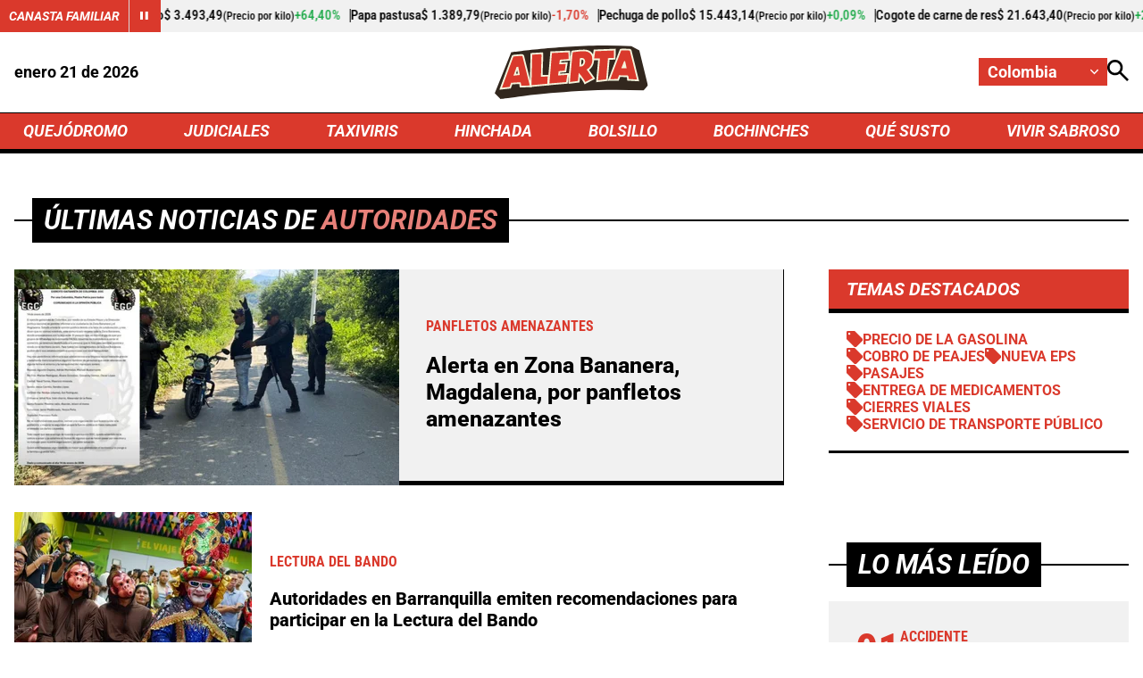

--- FILE ---
content_type: text/html; charset=utf-8
request_url: https://www.alerta.com.co/temas/autoridades
body_size: 11308
content:
<!DOCTYPE html>
<html lang="es">

<head>
    <title>Noticias de Autoridades informaci&#xF3;n en tiempo real </title>
    
    
    
            <noscript>
                <link rel="stylesheet" href="https://i.alerta.com.co/__assets/assets/v0.0.0/desktop-tag-DspWWGPX.css" />
            </noscript>
            <link rel="preload" href="https://i.alerta.com.co/__assets/assets/v0.0.0/desktop-tag-DspWWGPX.css" as="style" />
                <style>
                    @font-face{font-family:Roboto;font-style:italic;font-weight:100 900;font-stretch:100%;font-display:swap;src:url(https://i.alerta.com.co/__assets/assets/v0.0.0/fonts/KFO5CnqEu92Fr1Mu53ZEC9_Vu3r1gIhOszmkC3kaWzU-B-UKatGS.woff2) format('woff2');unicode-range:U+0460-052F,U+1C80-1C8A,U+20B4,U+2DE0-2DFF,U+A640-A69F,U+FE2E-FE2F}@font-face{font-family:Roboto;font-style:italic;font-weight:100 900;font-stretch:100%;font-display:swap;src:url(https://i.alerta.com.co/__assets/assets/v0.0.0/fonts/KFO5CnqEu92Fr1Mu53ZEC9_Vu3r1gIhOszmkAnkaWzU-BQuZY0ec.woff2) format('woff2');unicode-range:U+0301,U+0400-045F,U+0490-0491,U+04B0-04B1,U+2116}@font-face{font-family:Roboto;font-style:italic;font-weight:100 900;font-stretch:100%;font-display:swap;src:url(https://i.alerta.com.co/__assets/assets/v0.0.0/fonts/KFO5CnqEu92Fr1Mu53ZEC9_Vu3r1gIhOszmkCnkaWzU-Cf6Wh-ak.woff2) format('woff2');unicode-range:U+1F00-1FFF}@font-face{font-family:Roboto;font-style:italic;font-weight:100 900;font-stretch:100%;font-display:swap;src:url(https://i.alerta.com.co/__assets/assets/v0.0.0/fonts/KFO5CnqEu92Fr1Mu53ZEC9_Vu3r1gIhOszmkBXkaWzU-NsgT4ukU.woff2) format('woff2');unicode-range:U+0370-0377,U+037A-037F,U+0384-038A,U+038C,U+038E-03A1,U+03A3-03FF}@font-face{font-family:Roboto;font-style:italic;font-weight:100 900;font-stretch:100%;font-display:swap;src:url(https://i.alerta.com.co/__assets/assets/v0.0.0/fonts/KFO5CnqEu92Fr1Mu53ZEC9_Vu3r1gIhOszmkenkaWzU-Dwush0cz.woff2) format('woff2');unicode-range:U+0302-0303,U+0305,U+0307-0308,U+0310,U+0312,U+0315,U+031A,U+0326-0327,U+032C,U+032F-0330,U+0332-0333,U+0338,U+033A,U+0346,U+034D,U+0391-03A1,U+03A3-03A9,U+03B1-03C9,U+03D1,U+03D5-03D6,U+03F0-03F1,U+03F4-03F5,U+2016-2017,U+2034-2038,U+203C,U+2040,U+2043,U+2047,U+2050,U+2057,U+205F,U+2070-2071,U+2074-208E,U+2090-209C,U+20D0-20DC,U+20E1,U+20E5-20EF,U+2100-2112,U+2114-2115,U+2117-2121,U+2123-214F,U+2190,U+2192,U+2194-21AE,U+21B0-21E5,U+21F1-21F2,U+21F4-2211,U+2213-2214,U+2216-22FF,U+2308-230B,U+2310,U+2319,U+231C-2321,U+2336-237A,U+237C,U+2395,U+239B-23B7,U+23D0,U+23DC-23E1,U+2474-2475,U+25AF,U+25B3,U+25B7,U+25BD,U+25C1,U+25CA,U+25CC,U+25FB,U+266D-266F,U+27C0-27FF,U+2900-2AFF,U+2B0E-2B11,U+2B30-2B4C,U+2BFE,U+3030,U+FF5B,U+FF5D,U+1D400-1D7FF,U+1EE00-1EEFF}@font-face{font-family:Roboto;font-style:italic;font-weight:100 900;font-stretch:100%;font-display:swap;src:url(https://i.alerta.com.co/__assets/assets/v0.0.0/fonts/KFO5CnqEu92Fr1Mu53ZEC9_Vu3r1gIhOszmkaHkaWzU-mQQU5nC4.woff2) format('woff2');unicode-range:U+0001-000C,U+000E-001F,U+007F-009F,U+20DD-20E0,U+20E2-20E4,U+2150-218F,U+2190,U+2192,U+2194-2199,U+21AF,U+21E6-21F0,U+21F3,U+2218-2219,U+2299,U+22C4-22C6,U+2300-243F,U+2440-244A,U+2460-24FF,U+25A0-27BF,U+2800-28FF,U+2921-2922,U+2981,U+29BF,U+29EB,U+2B00-2BFF,U+4DC0-4DFF,U+FFF9-FFFB,U+10140-1018E,U+10190-1019C,U+101A0,U+101D0-101FD,U+102E0-102FB,U+10E60-10E7E,U+1D2C0-1D2D3,U+1D2E0-1D37F,U+1F000-1F0FF,U+1F100-1F1AD,U+1F1E6-1F1FF,U+1F30D-1F30F,U+1F315,U+1F31C,U+1F31E,U+1F320-1F32C,U+1F336,U+1F378,U+1F37D,U+1F382,U+1F393-1F39F,U+1F3A7-1F3A8,U+1F3AC-1F3AF,U+1F3C2,U+1F3C4-1F3C6,U+1F3CA-1F3CE,U+1F3D4-1F3E0,U+1F3ED,U+1F3F1-1F3F3,U+1F3F5-1F3F7,U+1F408,U+1F415,U+1F41F,U+1F426,U+1F43F,U+1F441-1F442,U+1F444,U+1F446-1F449,U+1F44C-1F44E,U+1F453,U+1F46A,U+1F47D,U+1F4A3,U+1F4B0,U+1F4B3,U+1F4B9,U+1F4BB,U+1F4BF,U+1F4C8-1F4CB,U+1F4D6,U+1F4DA,U+1F4DF,U+1F4E3-1F4E6,U+1F4EA-1F4ED,U+1F4F7,U+1F4F9-1F4FB,U+1F4FD-1F4FE,U+1F503,U+1F507-1F50B,U+1F50D,U+1F512-1F513,U+1F53E-1F54A,U+1F54F-1F5FA,U+1F610,U+1F650-1F67F,U+1F687,U+1F68D,U+1F691,U+1F694,U+1F698,U+1F6AD,U+1F6B2,U+1F6B9-1F6BA,U+1F6BC,U+1F6C6-1F6CF,U+1F6D3-1F6D7,U+1F6E0-1F6EA,U+1F6F0-1F6F3,U+1F6F7-1F6FC,U+1F700-1F7FF,U+1F800-1F80B,U+1F810-1F847,U+1F850-1F859,U+1F860-1F887,U+1F890-1F8AD,U+1F8B0-1F8BB,U+1F8C0-1F8C1,U+1F900-1F90B,U+1F93B,U+1F946,U+1F984,U+1F996,U+1F9E9,U+1FA00-1FA6F,U+1FA70-1FA7C,U+1FA80-1FA89,U+1FA8F-1FAC6,U+1FACE-1FADC,U+1FADF-1FAE9,U+1FAF0-1FAF8,U+1FB00-1FBFF}@font-face{font-family:Roboto;font-style:italic;font-weight:100 900;font-stretch:100%;font-display:swap;src:url(https://i.alerta.com.co/__assets/assets/v0.0.0/fonts/KFO5CnqEu92Fr1Mu53ZEC9_Vu3r1gIhOszmkCXkaWzU-LqXHS6oa.woff2) format('woff2');unicode-range:U+0102-0103,U+0110-0111,U+0128-0129,U+0168-0169,U+01A0-01A1,U+01AF-01B0,U+0300-0301,U+0303-0304,U+0308-0309,U+0323,U+0329,U+1EA0-1EF9,U+20AB}@font-face{font-family:Roboto;font-style:italic;font-weight:100 900;font-stretch:100%;font-display:swap;src:url(https://i.alerta.com.co/__assets/assets/v0.0.0/fonts/KFO5CnqEu92Fr1Mu53ZEC9_Vu3r1gIhOszmkCHkaWzU-cqKqHPSO.woff2) format('woff2');unicode-range:U+0100-02BA,U+02BD-02C5,U+02C7-02CC,U+02CE-02D7,U+02DD-02FF,U+0304,U+0308,U+0329,U+1D00-1DBF,U+1E00-1E9F,U+1EF2-1EFF,U+2020,U+20A0-20AB,U+20AD-20C0,U+2113,U+2C60-2C7F,U+A720-A7FF}@font-face{font-family:Roboto;font-style:italic;font-weight:100 900;font-stretch:100%;font-display:swap;src:url(https://i.alerta.com.co/__assets/assets/v0.0.0/fonts/KFO5CnqEu92Fr1Mu53ZEC9_Vu3r1gIhOszmkBnka-HlDuTyNj.woff2) format('woff2');unicode-range:U+0000-00FF,U+0131,U+0152-0153,U+02BB-02BC,U+02C6,U+02DA,U+02DC,U+0304,U+0308,U+0329,U+2000-206F,U+20AC,U+2122,U+2191,U+2193,U+2212,U+2215,U+FEFF,U+FFFD}@font-face{font-family:Roboto;font-style:normal;font-weight:100 900;font-stretch:100%;font-display:swap;src:url(https://i.alerta.com.co/__assets/assets/v0.0.0/fonts/KFO7CnqEu92Fr1ME7kSn66aGLdTylUAMa3GUBGEe-3VVPul60.woff2) format('woff2');unicode-range:U+0460-052F,U+1C80-1C8A,U+20B4,U+2DE0-2DFF,U+A640-A69F,U+FE2E-FE2F}@font-face{font-family:Roboto;font-style:normal;font-weight:100 900;font-stretch:100%;font-display:swap;src:url(https://i.alerta.com.co/__assets/assets/v0.0.0/fonts/KFO7CnqEu92Fr1ME7kSn66aGLdTylUAMa3iUBGEe-B1tIhOr4.woff2) format('woff2');unicode-range:U+0301,U+0400-045F,U+0490-0491,U+04B0-04B1,U+2116}@font-face{font-family:Roboto;font-style:normal;font-weight:100 900;font-stretch:100%;font-display:swap;src:url(https://i.alerta.com.co/__assets/assets/v0.0.0/fonts/KFO7CnqEu92Fr1ME7kSn66aGLdTylUAMa3CUBGEe-DnPa8eh0.woff2) format('woff2');unicode-range:U+1F00-1FFF}@font-face{font-family:Roboto;font-style:normal;font-weight:100 900;font-stretch:100%;font-display:swap;src:url(https://i.alerta.com.co/__assets/assets/v0.0.0/fonts/KFO7CnqEu92Fr1ME7kSn66aGLdTylUAMa3-UBGEe-iaUSDqqS.woff2) format('woff2');unicode-range:U+0370-0377,U+037A-037F,U+0384-038A,U+038C,U+038E-03A1,U+03A3-03FF}@font-face{font-family:Roboto;font-style:normal;font-weight:100 900;font-stretch:100%;font-display:swap;src:url(https://i.alerta.com.co/__assets/assets/v0.0.0/fonts/KFO7CnqEu92Fr1ME7kSn66aGLdTylUAMawCUBGEe-CBNGtO38.woff2) format('woff2');unicode-range:U+0302-0303,U+0305,U+0307-0308,U+0310,U+0312,U+0315,U+031A,U+0326-0327,U+032C,U+032F-0330,U+0332-0333,U+0338,U+033A,U+0346,U+034D,U+0391-03A1,U+03A3-03A9,U+03B1-03C9,U+03D1,U+03D5-03D6,U+03F0-03F1,U+03F4-03F5,U+2016-2017,U+2034-2038,U+203C,U+2040,U+2043,U+2047,U+2050,U+2057,U+205F,U+2070-2071,U+2074-208E,U+2090-209C,U+20D0-20DC,U+20E1,U+20E5-20EF,U+2100-2112,U+2114-2115,U+2117-2121,U+2123-214F,U+2190,U+2192,U+2194-21AE,U+21B0-21E5,U+21F1-21F2,U+21F4-2211,U+2213-2214,U+2216-22FF,U+2308-230B,U+2310,U+2319,U+231C-2321,U+2336-237A,U+237C,U+2395,U+239B-23B7,U+23D0,U+23DC-23E1,U+2474-2475,U+25AF,U+25B3,U+25B7,U+25BD,U+25C1,U+25CA,U+25CC,U+25FB,U+266D-266F,U+27C0-27FF,U+2900-2AFF,U+2B0E-2B11,U+2B30-2B4C,U+2BFE,U+3030,U+FF5B,U+FF5D,U+1D400-1D7FF,U+1EE00-1EEFF}@font-face{font-family:Roboto;font-style:normal;font-weight:100 900;font-stretch:100%;font-display:swap;src:url(https://i.alerta.com.co/__assets/assets/v0.0.0/fonts/KFO7CnqEu92Fr1ME7kSn66aGLdTylUAMaxKUBGEe-Bm5C9Z0M.woff2) format('woff2');unicode-range:U+0001-000C,U+000E-001F,U+007F-009F,U+20DD-20E0,U+20E2-20E4,U+2150-218F,U+2190,U+2192,U+2194-2199,U+21AF,U+21E6-21F0,U+21F3,U+2218-2219,U+2299,U+22C4-22C6,U+2300-243F,U+2440-244A,U+2460-24FF,U+25A0-27BF,U+2800-28FF,U+2921-2922,U+2981,U+29BF,U+29EB,U+2B00-2BFF,U+4DC0-4DFF,U+FFF9-FFFB,U+10140-1018E,U+10190-1019C,U+101A0,U+101D0-101FD,U+102E0-102FB,U+10E60-10E7E,U+1D2C0-1D2D3,U+1D2E0-1D37F,U+1F000-1F0FF,U+1F100-1F1AD,U+1F1E6-1F1FF,U+1F30D-1F30F,U+1F315,U+1F31C,U+1F31E,U+1F320-1F32C,U+1F336,U+1F378,U+1F37D,U+1F382,U+1F393-1F39F,U+1F3A7-1F3A8,U+1F3AC-1F3AF,U+1F3C2,U+1F3C4-1F3C6,U+1F3CA-1F3CE,U+1F3D4-1F3E0,U+1F3ED,U+1F3F1-1F3F3,U+1F3F5-1F3F7,U+1F408,U+1F415,U+1F41F,U+1F426,U+1F43F,U+1F441-1F442,U+1F444,U+1F446-1F449,U+1F44C-1F44E,U+1F453,U+1F46A,U+1F47D,U+1F4A3,U+1F4B0,U+1F4B3,U+1F4B9,U+1F4BB,U+1F4BF,U+1F4C8-1F4CB,U+1F4D6,U+1F4DA,U+1F4DF,U+1F4E3-1F4E6,U+1F4EA-1F4ED,U+1F4F7,U+1F4F9-1F4FB,U+1F4FD-1F4FE,U+1F503,U+1F507-1F50B,U+1F50D,U+1F512-1F513,U+1F53E-1F54A,U+1F54F-1F5FA,U+1F610,U+1F650-1F67F,U+1F687,U+1F68D,U+1F691,U+1F694,U+1F698,U+1F6AD,U+1F6B2,U+1F6B9-1F6BA,U+1F6BC,U+1F6C6-1F6CF,U+1F6D3-1F6D7,U+1F6E0-1F6EA,U+1F6F0-1F6F3,U+1F6F7-1F6FC,U+1F700-1F7FF,U+1F800-1F80B,U+1F810-1F847,U+1F850-1F859,U+1F860-1F887,U+1F890-1F8AD,U+1F8B0-1F8BB,U+1F8C0-1F8C1,U+1F900-1F90B,U+1F93B,U+1F946,U+1F984,U+1F996,U+1F9E9,U+1FA00-1FA6F,U+1FA70-1FA7C,U+1FA80-1FA89,U+1FA8F-1FAC6,U+1FACE-1FADC,U+1FADF-1FAE9,U+1FAF0-1FAF8,U+1FB00-1FBFF}@font-face{font-family:Roboto;font-style:normal;font-weight:100 900;font-stretch:100%;font-display:swap;src:url(https://i.alerta.com.co/__assets/assets/v0.0.0/fonts/KFO7CnqEu92Fr1ME7kSn66aGLdTylUAMa3OUBGEe-24ctNiOc.woff2) format('woff2');unicode-range:U+0102-0103,U+0110-0111,U+0128-0129,U+0168-0169,U+01A0-01A1,U+01AF-01B0,U+0300-0301,U+0303-0304,U+0308-0309,U+0323,U+0329,U+1EA0-1EF9,U+20AB}@font-face{font-family:Roboto;font-style:normal;font-weight:100 900;font-stretch:100%;font-display:swap;src:url(https://i.alerta.com.co/__assets/assets/v0.0.0/fonts/KFO7CnqEu92Fr1ME7kSn66aGLdTylUAMa3KUBGEe-Dqr_DJ6L.woff2) format('woff2');unicode-range:U+0100-02BA,U+02BD-02C5,U+02C7-02CC,U+02CE-02D7,U+02DD-02FF,U+0304,U+0308,U+0329,U+1D00-1DBF,U+1E00-1E9F,U+1EF2-1EFF,U+2020,U+20A0-20AB,U+20AD-20C0,U+2113,U+2C60-2C7F,U+A720-A7FF}@font-face{font-family:Roboto;font-style:normal;font-weight:100 900;font-stretch:100%;font-display:swap;src:url(https://i.alerta.com.co/__assets/assets/v0.0.0/fonts/KFO7CnqEu92Fr1ME7kSn66aGLdTylUAMa3yUBA-CHnqiQTt.woff2) format('woff2');unicode-range:U+0000-00FF,U+0131,U+0152-0153,U+02BB-02BC,U+02C6,U+02DA,U+02DC,U+0304,U+0308,U+0329,U+2000-206F,U+20AC,U+2122,U+2191,U+2193,U+2212,U+2215,U+FEFF,U+FFFD}@font-face{font-family:'Roboto Condensed';font-style:italic;font-weight:100 900;font-display:swap;src:url(https://i.alerta.com.co/__assets/assets/v0.0.0/fonts/ieVj2ZhZI2eCN5jzbjEETS9weq8-19eLAgM9UvI-CdgCkzzU.woff2) format('woff2');unicode-range:U+0460-052F,U+1C80-1C8A,U+20B4,U+2DE0-2DFF,U+A640-A69F,U+FE2E-FE2F}@font-face{font-family:'Roboto Condensed';font-style:italic;font-weight:100 900;font-display:swap;src:url(https://i.alerta.com.co/__assets/assets/v0.0.0/fonts/ieVj2ZhZI2eCN5jzbjEETS9weq8-19eLCwM9UvI-Cb3d-hqI.woff2) format('woff2');unicode-range:U+0301,U+0400-045F,U+0490-0491,U+04B0-04B1,U+2116}@font-face{font-family:'Roboto Condensed';font-style:italic;font-weight:100 900;font-display:swap;src:url(https://i.alerta.com.co/__assets/assets/v0.0.0/fonts/ieVj2ZhZI2eCN5jzbjEETS9weq8-19eLAwM9UvI-l0W5GqVi.woff2) format('woff2');unicode-range:U+1F00-1FFF}@font-face{font-family:'Roboto Condensed';font-style:italic;font-weight:100 900;font-display:swap;src:url(https://i.alerta.com.co/__assets/assets/v0.0.0/fonts/ieVj2ZhZI2eCN5jzbjEETS9weq8-19eLDAM9UvI-A6bzigeM.woff2) format('woff2');unicode-range:U+0370-0377,U+037A-037F,U+0384-038A,U+038C,U+038E-03A1,U+03A3-03FF}@font-face{font-family:'Roboto Condensed';font-style:italic;font-weight:100 900;font-display:swap;src:url(https://i.alerta.com.co/__assets/assets/v0.0.0/fonts/ieVj2ZhZI2eCN5jzbjEETS9weq8-19eLAAM9UvI-BVyFsh0C.woff2) format('woff2');unicode-range:U+0102-0103,U+0110-0111,U+0128-0129,U+0168-0169,U+01A0-01A1,U+01AF-01B0,U+0300-0301,U+0303-0304,U+0308-0309,U+0323,U+0329,U+1EA0-1EF9,U+20AB}@font-face{font-family:'Roboto Condensed';font-style:italic;font-weight:100 900;font-display:swap;src:url(https://i.alerta.com.co/__assets/assets/v0.0.0/fonts/ieVj2ZhZI2eCN5jzbjEETS9weq8-19eLAQM9UvI-BV2iDxPS.woff2) format('woff2');unicode-range:U+0100-02BA,U+02BD-02C5,U+02C7-02CC,U+02CE-02D7,U+02DD-02FF,U+0304,U+0308,U+0329,U+1D00-1DBF,U+1E00-1E9F,U+1EF2-1EFF,U+2020,U+20A0-20AB,U+20AD-20C0,U+2113,U+2C60-2C7F,U+A720-A7FF}@font-face{font-family:'Roboto Condensed';font-style:italic;font-weight:100 900;font-display:swap;src:url(https://i.alerta.com.co/__assets/assets/v0.0.0/fonts/ieVj2ZhZI2eCN5jzbjEETS9weq8-19eLDwM9-iMflhgpX.woff2) format('woff2');unicode-range:U+0000-00FF,U+0131,U+0152-0153,U+02BB-02BC,U+02C6,U+02DA,U+02DC,U+0304,U+0308,U+0329,U+2000-206F,U+20AC,U+2122,U+2191,U+2193,U+2212,U+2215,U+FEFF,U+FFFD}@font-face{font-family:'Roboto Condensed';font-style:normal;font-weight:100 900;font-display:swap;src:url(https://i.alerta.com.co/__assets/assets/v0.0.0/fonts/ieVl2ZhZI2eCN5jzbjEETS9weq8-19-7DRs5-DhztH7TG.woff2) format('woff2');unicode-range:U+0460-052F,U+1C80-1C8A,U+20B4,U+2DE0-2DFF,U+A640-A69F,U+FE2E-FE2F}@font-face{font-family:'Roboto Condensed';font-style:normal;font-weight:100 900;font-display:swap;src:url(https://i.alerta.com.co/__assets/assets/v0.0.0/fonts/ieVl2ZhZI2eCN5jzbjEETS9weq8-19a7DRs5-DcSt-2BC.woff2) format('woff2');unicode-range:U+0301,U+0400-045F,U+0490-0491,U+04B0-04B1,U+2116}@font-face{font-family:'Roboto Condensed';font-style:normal;font-weight:100 900;font-display:swap;src:url(https://i.alerta.com.co/__assets/assets/v0.0.0/fonts/ieVl2ZhZI2eCN5jzbjEETS9weq8-1967DRs5-CuKbLwpm.woff2) format('woff2');unicode-range:U+1F00-1FFF}@font-face{font-family:'Roboto Condensed';font-style:normal;font-weight:100 900;font-display:swap;src:url(https://i.alerta.com.co/__assets/assets/v0.0.0/fonts/ieVl2ZhZI2eCN5jzbjEETS9weq8-19G7DRs5-Cvhr4n9Q.woff2) format('woff2');unicode-range:U+0370-0377,U+037A-037F,U+0384-038A,U+038C,U+038E-03A1,U+03A3-03FF}@font-face{font-family:'Roboto Condensed';font-style:normal;font-weight:100 900;font-display:swap;src:url(https://i.alerta.com.co/__assets/assets/v0.0.0/fonts/ieVl2ZhZI2eCN5jzbjEETS9weq8-1927DRs5-BQ3qeiTz.woff2) format('woff2');unicode-range:U+0102-0103,U+0110-0111,U+0128-0129,U+0168-0169,U+01A0-01A1,U+01AF-01B0,U+0300-0301,U+0303-0304,U+0308-0309,U+0323,U+0329,U+1EA0-1EF9,U+20AB}@font-face{font-family:'Roboto Condensed';font-style:normal;font-weight:100 900;font-display:swap;src:url(https://i.alerta.com.co/__assets/assets/v0.0.0/fonts/ieVl2ZhZI2eCN5jzbjEETS9weq8-19y7DRs5-Db2M7toj.woff2) format('woff2');unicode-range:U+0100-02BA,U+02BD-02C5,U+02C7-02CC,U+02CE-02D7,U+02DD-02FF,U+0304,U+0308,U+0329,U+1D00-1DBF,U+1E00-1E9F,U+1EF2-1EFF,U+2020,U+20A0-20AB,U+20AD-20C0,U+2113,U+2C60-2C7F,U+A720-A7FF}@font-face{font-family:'Roboto Condensed';font-style:normal;font-weight:100 900;font-display:swap;src:url(https://i.alerta.com.co/__assets/assets/v0.0.0/fonts/ieVl2ZhZI2eCN5jzbjEETS9weq8-19K7DQ-Cxzi1x1i.woff2) format('woff2');unicode-range:U+0000-00FF,U+0131,U+0152-0153,U+02BB-02BC,U+02C6,U+02DA,U+02DC,U+0304,U+0308,U+0329,U+2000-206F,U+20AC,U+2122,U+2191,U+2193,U+2212,U+2215,U+FEFF,U+FFFD}
                </style>
    
    <meta charset="utf-8" />
<meta http-equiv="x-ua-compatible" content="ie=edge">
<meta name="viewport" content="width=device-width, initial-scale=1.0">
<meta name="author" content="Alerta" />
<meta name="version" content="0.2.17.0" />
	<meta name="description" content="Encuentra informaci&#xF3;n noticiosa de Autoridades" />
	<link href="https://www.alerta.com.co/temas/autoridades" rel="canonical">

	<meta name="robots" content="index, follow, max-image-preview:large">
		<meta name="googlebot" content="index, follow">

            <meta name="twitter:card" content="summary" />
            <meta name="twitter:site" content="@AlertaBogota" />
            <meta name="twitter:title" content="Noticias de Autoridades informaci&#xF3;n en tiempo real " />
            <meta name="twitter:description" content="Encuentra informaci&#xF3;n noticiosa de Autoridades" />
            <meta name="twitter:image" content="https://i.alerta.com.co/img/alerta-site-default.jpg?w=1280" />

    <meta property="og:site_name" content="Alerta">
    <meta property="og:title" content="Noticias de Autoridades informaci&#xF3;n en tiempo real " />
    <meta property="og:type" content="website" />
    <meta property="og:url" content="https://www.alerta.com.co/temas/autoridades" />
    <meta property="og:image" content="https://i.alerta.com.co/img/alerta-site-default.jpg?w=1280" />
    <meta property="og:image:type" content="image/jpeg" />
    <meta property="og:image:alt" content="Noticias de Autoridades informaci&#xF3;n en tiempo real " />
    <meta property="og:image:width" content="1280" />
    <meta property="og:image:height" content="720" />
    <meta property="og:description" content="Encuentra informaci&#xF3;n noticiosa de Autoridades" />
    <meta property="og:locale" content="es_CO" />
    <!--Whatsapp-->
    <meta property="og:image" content="https://i.alerta.com.co/img/alerta-site-default.jpg?w=400&amp;r=1_1" />
    <meta property="og:image:type" content="image/jpeg" />



<link rel="apple-touch-icon" sizes="180x180" href="https://i.alerta.com.co/__assets/favicon/apple-touch-icon.png" />
<link rel="shortcut icon" href="https://i.alerta.com.co/__assets/favicon/favicon.ico" />
<link rel="icon" type="image/svg+xml" href="https://i.alerta.com.co/__assets/favicon/favicon.svg" />




            <script>
            dataLayer = [{
                'isMobile': false,
            }];
        </script>

<!-- Google Tag Manager -->
<script>
    (function (w, d, s, l, i) {
        w[l] = w[l] || []; w[l].push({
            'gtm.start':
                new Date().getTime(), event: 'gtm.js'
        }); var f = d.getElementsByTagName(s)[0],
            j = d.createElement(s), dl = l != 'dataLayer' ? '&l=' + l : ''; j.async = true; j.src =
                'https://www.googletagmanager.com/gtm.js?id=' + i + dl; f.parentNode.insertBefore(j, f);
    })(window, document, 'script', 'dataLayer', 'GTM-5SKMHG3K');</script>
<!-- End Google Tag Manager -->
    <script>
        var youtubeIframeReady = false;
        function onYouTubeIframeAPIReady() {
            youtubeIframeReady = true;
        }
    </script>
</head>

<body>
        <!-- Google Tag Manager (noscript) -->
        <noscript>
            <iframe src="https://www.googletagmanager.com/ns.html?id=GTM-5SKMHG3K" height="0" width="0"
                style="display:none;visibility:hidden" title="ga"></iframe>
        </noscript>
        <!-- End Google Tag Manager (noscript) -->
    <style id="loading-styles">
	.loading_screen {
		background: linear-gradient(to bottom, #f9f9f9 10%, #eeeff3 100%);
		left: 0;
		height: 100%;
		position: fixed;
		top: 0;
		width: 100%;
		z-index: 10000;
		display: flex;
		flex-direction: column;
		justify-content: center;
		align-items: center;
	}

	.loader svg {
		width: 160px;
		height: 110px;
		padding: 2px;
		background: transparent;
	}

	.loader svg .cls-1 {
		animation: pulse-fill-cls1 1.5s infinite;
	}

	.loader svg .cls-2 {
		animation: pulse-fill-cls2 1.5s infinite;
	}

	.loader svg .cls-3 {
		animation: pulse-fill-cls3 1.5s infinite;
	}

	.loader {
		width: 50px;
		aspect-ratio: 2;
		--background-dots: no-repeat radial-gradient(circle closest-side, #D82027 70%, #0000);
		background: var(--background-dots) 0% 50%, var(--background-dots) 50% 50%, var(--background-dots) 100% 50%;
		background-size: calc(100%/3) 50%;
		animation: loader-animation 1s infinite linear;
		margin: 0 auto;
	}

	@keyframes loader-animation {
		20% {
			background-position: 0% 0%, 50% 50%, 100% 50%
		}

		40% {
			background-position: 0% 100%, 50% 0%, 100% 50%
		}

		60% {
			background-position: 0% 50%, 50% 100%, 100% 0%
		}

		80% {
			background-position: 0% 50%, 50% 50%, 100% 100%
		}
	}

	@keyframes pulse-fill-cls1 {

		0%,
		100% {
			fill: #3c9dff;
		}

		50% {
			fill: #90caff;
		}
	}

	@keyframes pulse-fill-cls2 {

		0%,
		100% {
			fill: #073a8c;
		}

		50% {
			fill: #4a6fb3;
		}
	}

	@keyframes pulse-fill-cls3 {

		0%,
		100% {
			fill: #be0c07;
		}

		50% {
			fill: #ff6f60;
		}
	}
</style>
<style id="hide-principal">
	#principal-html {
		display: none;
	}
</style>

<div class="loading_screen">
	<div class="loader">
	</div>
</div>
<script>
	var loadingRemoved = false;
	var cleanLoading = function () {
		if (!loadingRemoved) {
			loadingRemoved = true;
			document.getElementById('hide-principal').remove();
			document.getElementsByClassName('loading_screen')[0].remove();
		}
	}
</script>
    <div id="principal-html" class="tag-page" data-zone-id="">


    <header class="is-header-zone with-breadcrumb"
            v-bind:class="{compact: isHeaderCompact }" data-mrf-recirculation="Header">
        <agro-quotes></agro-quotes>
        <div class="top container">
            <format-date :format="'MMMM DD [de] YYYY'"></format-date>
            <a class="home-logo" href="/" aria-label="Ir a Inicio">
                <img class="logo" src="https://i.alerta.com.co/media/logos/2026/01/15/230204/alerta.svg" alt="Logo Alerta" width="0" height="0" />
            </a>
            <div class="actions">
                <div class="city-selector">
                    <button @click="toggleCitiesMenu" type="button" aria-label="Cambiar localización">
                        <span>Colombia</span>
                        <svg class="icon-keyboardarrow" width="1024" height="1024" viewBox="0 0 1024 1024" preserveAspectRatio="xMinYMin" aria-hidden="true" focusable="false"><use href="/ui/v1/icons.svg#icon-keyboardarrow"></use></svg>
                    </button>
                    <div class="cities" v-bind:class="{ show: isCitiesMenuOpen }">
                                <a class="city"
                                    href="https://www.alerta.com.co/temas/autoridades?zone=barranquilla">Barranquilla</a>
                                <a class="city"
                                    href="https://www.alerta.com.co/temas/autoridades?zone=bogota">Bogot&#xE1;</a>
                                <a class="city"
                                    href="https://www.alerta.com.co/temas/autoridades?zone=bucaramanga">Bucaramanga</a>
                                <a class="city"
                                    href="https://www.alerta.com.co/temas/autoridades?zone=cartagena">Cartagena</a>
                                <a class="city"
                                    href="https://www.alerta.com.co/temas/autoridades?zone=cucuta">C&#xFA;cuta</a>
                                <a class="city"
                                    href="https://www.alerta.com.co/temas/autoridades?zone=neiva">Neiva</a>
                                <a class="city"
                                    href="https://www.alerta.com.co/temas/autoridades?zone=paisa">Paisa</a>
                                <a class="city"
                                    href="https://www.alerta.com.co/temas/autoridades?zone=tolima">Tolima</a>
                    </div>
                </div>
                <search-box action-url="https://www.alerta.com.co/buscar"></search-box>
            </div>
        </div>
        <nav class="nav-items">
            <div class="wrap-nav container">
                        <a class="nav-link" href="https://www.alerta.com.co/quejodromo">QUEJ&#xD3;DROMO</a>
                        <a class="nav-link" href="https://www.alerta.com.co/judiciales">JUDICIALES</a>
                        <a class="nav-link" href="https://www.alerta.com.co/taxiviris">TAXIVIRIS</a>
                        <a class="nav-link" href="https://www.alerta.com.co/hinchada">HINCHADA</a>
                        <a class="nav-link" href="https://www.alerta.com.co/bolsillo">BOLSILLO</a>
                        <a class="nav-link" href="https://www.alerta.com.co/bochinches">BOCHINCHES</a>
                        <a class="nav-link" href="https://www.alerta.com.co/que-susto">QU&#xC9; SUSTO</a>
                        <a class="nav-link" href="https://www.alerta.com.co/vivir-sabroso">VIVIR SABROSO</a>
            </div>
        </nav>
            <div class="breadcrumb container">
                <a href="/" aria-label="Ir a Inicio">
                    <img class="logo-bc" src="https://i.alerta.com.co/media/logos/2026/01/15/230204/alerta.svg" alt="Logo Alerta" width="0" height="0" />
                </a>
                <ul class="breadcrumb-items">
                        <li class="breadcrumb-first ">
                            <a href="/">INICIO</a>
                            <hr class="v" />
                        </li>
                    <li>
                        <span title="Autoridades">
                            Autoridades
                        </span>
                    </li>
                </ul>
            </div>
        <breaking-news></breaking-news>
    </header>
        <main class="wrapper-main with-breadcrumb"
            v-bind:class="{ compact: isHeaderCompact , withBreakingNews: breakingNews?.isActive }">
            
    <div class="tag container cols-container">
        <div class="main-title">
            <h1 class="label">Últimas noticias de <span>Autoridades</span></h1>
        </div>
        <h2 class="hide">Noticias</h2>
            <div class="opening" data-mrf-recirculation="Apertura">
                
    <div class="news-1 b-i">
        
    <a class="img-wrap" href="https://www.alerta.com.co/judiciales/panico-en-zona-bananera-magdalena-por-panfletos-amenazantes-232435">
        
    <img class="lazyload"
         alt="Polic&#xED;a realiza control en Zona Bananera, Magdalena/ Panfleto amenazante"
         data-src="https://i.alerta.com.co/media/news-images/2026/01/19/211714/panfletos-en-zona-bananera-1200x675.jpg"
         src="data:image/svg+xml,%3Csvg xmlns='http://www.w3.org/2000/svg' viewBox='0 0 1200 675'%3E%3C/svg%3E"
         height="675"
         width="1200"
         onerror="this.src='data:image/svg+xml,%3Csvg xmlns=\'http://www.w3.org/2000/svg\' viewBox=\'0 0 1200 675\'%3E%3C/svg%3E'" />
    <noscript>
        <img loading="lazy"
             alt="Polic&#xED;a realiza control en Zona Bananera, Magdalena/ Panfleto amenazante"
             src="https://i.alerta.com.co/media/news-images/2026/01/19/211714/panfletos-en-zona-bananera-1200x675.jpg?w=480"
             height="675"
             width="1200" />
    </noscript>

        
    </a>

        <div class="info">
            
    <a class="kicker" href="https://www.alerta.com.co/temas/panfletos-amenazantes">
        <div class="title">
            Panfletos amenazantes
        </div>
    </a>

            <h3 class="news-card-title">
                <a href="https://www.alerta.com.co/judiciales/panico-en-zona-bananera-magdalena-por-panfletos-amenazantes-232435">
                    Alerta en Zona Bananera, Magdalena, por panfletos amenazantes
                </a>
            </h3>
        </div>
    </div>

            </div>

        <section class="news-listing col-1" data-mrf-recirculation="Listado de Noticias">
            

    <div class="news-1 ">
        
    <a class="img-wrap" href="https://www.alerta.com.co/taxiviris/autoridades-en-barranquilla-emiten-recomendaciones-para-participar-en-la-lectura-del-bando-232326">
        
    <img class="lazyload"
         alt="Lectura del Bando"
         data-src="https://i.alerta.com.co/alerta_caribe/public/2024-01/lectura_del_bando_2_0.jpg"
         src="data:image/svg+xml,%3Csvg xmlns='http://www.w3.org/2000/svg' viewBox='0 0 1024 684'%3E%3C/svg%3E"
         height="684"
         width="1024"
         onerror="this.src='data:image/svg+xml,%3Csvg xmlns=\'http://www.w3.org/2000/svg\' viewBox=\'0 0 1024 684\'%3E%3C/svg%3E'" />
    <noscript>
        <img loading="lazy"
             alt="Lectura del Bando"
             src="https://i.alerta.com.co/alerta_caribe/public/2024-01/lectura_del_bando_2_0.jpg?w=480"
             height="684"
             width="1024" />
    </noscript>

        
    </a>

        <div class="info">
            
    <a class="kicker" href="https://www.alerta.com.co/temas/lectura-del-bando">
        <div class="title">
            Lectura del Bando
        </div>
    </a>

            <h3 class="news-card-title">
                <a href="https://www.alerta.com.co/taxiviris/autoridades-en-barranquilla-emiten-recomendaciones-para-participar-en-la-lectura-del-bando-232326">
                    Autoridades en Barranquilla emiten recomendaciones para participar en la Lectura del Bando
                </a>
            </h3>
        </div>
    </div>

    <div class="news-1 ">
        
    <a class="img-wrap" href="https://tolima.alerta.com.co/quejodromo/hospital-de-icononzo-sin-como-atender-un-paro-cardiaco-se-robaron-el-desfibrilador-232314">
        
    <img class="lazyload"
         alt="Robo en el Hospital Sumapaz en Icononzo, Tolima"
         data-src="https://i.alerta.com.co/media/news-images/2026/01/17/143411/hospital-sumapaz-en-icononzo-tolima-1200x675.jpg"
         src="data:image/svg+xml,%3Csvg xmlns='http://www.w3.org/2000/svg' viewBox='0 0 1200 675'%3E%3C/svg%3E"
         height="675"
         width="1200"
         onerror="this.src='data:image/svg+xml,%3Csvg xmlns=\'http://www.w3.org/2000/svg\' viewBox=\'0 0 1200 675\'%3E%3C/svg%3E'" />
    <noscript>
        <img loading="lazy"
             alt="Robo en el Hospital Sumapaz en Icononzo, Tolima"
             src="https://i.alerta.com.co/media/news-images/2026/01/17/143411/hospital-sumapaz-en-icononzo-tolima-1200x675.jpg?w=480"
             height="675"
             width="1200" />
    </noscript>

        
    </a>

        <div class="info">
            
    <a class="kicker" href="https://www.alerta.com.co/temas/hurto">
        <div class="title">
            Hurto
        </div>
    </a>

            <h3 class="news-card-title">
                <a href="https://tolima.alerta.com.co/quejodromo/hospital-de-icononzo-sin-como-atender-un-paro-cardiaco-se-robaron-el-desfibrilador-232314">
                    Hospital de Icononzo sin c&#xF3;mo atender un paro card&#xED;aco: se robaron el desfibrilador
                </a>
            </h3>
        </div>
    </div>

    <div class="news-1 ">
        
    <a class="img-wrap" href="https://www.alerta.com.co/quejodromo/cerraron-temporalmente-las-playas-de-puerto-escondido-cordoba-231450">
        
    <img class="lazyload"
         alt="La medida de cierre fue adoptada por la Alcald&#xEC;a."
         data-src="https://i.alerta.com.co/alerta_caribe/public/2026-01/puerto_0.jpg"
         src="data:image/svg+xml,%3Csvg xmlns='http://www.w3.org/2000/svg' viewBox='0 0 100 59'%3E%3C/svg%3E"
         height="59"
         width="100"
         onerror="this.src='data:image/svg+xml,%3Csvg xmlns=\'http://www.w3.org/2000/svg\' viewBox=\'0 0 100 59\'%3E%3C/svg%3E'" />
    <noscript>
        <img loading="lazy"
             alt="La medida de cierre fue adoptada por la Alcald&#xEC;a."
             src="https://i.alerta.com.co/alerta_caribe/public/2026-01/puerto_0.jpg?w=480"
             height="59"
             width="100" />
    </noscript>

        
    </a>

        <div class="info">
            
    <a class="kicker" href="https://www.alerta.com.co/temas/cordoba">
        <div class="title">
            C&#xF3;rdoba
        </div>
    </a>

            <h3 class="news-card-title">
                <a href="https://www.alerta.com.co/quejodromo/cerraron-temporalmente-las-playas-de-puerto-escondido-cordoba-231450">
                    Cerraron temporalmente las playas de Puerto Escondido, C&#xF3;rdoba
                </a>
            </h3>
        </div>
    </div>

    <div class="news-1 ">
        
    <a class="img-wrap" href="https://paisa.alerta.com.co/quejodromo/noticias-medellin-lo-secuestraron-por-una-supuesta-deuda-de-700-mil-230836">
        
    <img class="lazyload"
         alt="Cuatro secuestradores del barrio Robledo de Medell&#xED;n"
         data-src="https://i.alerta.com.co/alerta_paisa/public/2025-12/e60a9345-c78f-41fe-9d57-bc09665ef787_0.jpg"
         src="data:image/svg+xml,%3Csvg xmlns='http://www.w3.org/2000/svg' viewBox='0 0 1080 531'%3E%3C/svg%3E"
         height="531"
         width="1080"
         onerror="this.src='data:image/svg+xml,%3Csvg xmlns=\'http://www.w3.org/2000/svg\' viewBox=\'0 0 1080 531\'%3E%3C/svg%3E'" />
    <noscript>
        <img loading="lazy"
             alt="Cuatro secuestradores del barrio Robledo de Medell&#xED;n"
             src="https://i.alerta.com.co/alerta_paisa/public/2025-12/e60a9345-c78f-41fe-9d57-bc09665ef787_0.jpg?w=480"
             height="531"
             width="1080" />
    </noscript>

        
    </a>

        <div class="info">
            
    <a class="kicker" href="https://www.alerta.com.co/temas/secuestro">
        <div class="title">
            Secuestro
        </div>
    </a>

            <h3 class="news-card-title">
                <a href="https://paisa.alerta.com.co/quejodromo/noticias-medellin-lo-secuestraron-por-una-supuesta-deuda-de-700-mil-230836">
                    Lo secuestraron por una supuesta deuda de $700 mil: Le deb&#xED;a una plata a un combo en Medell&#xED;n
                </a>
            </h3>
        </div>
    </div>

    <div class="news-1 ">
        
    <a class="img-wrap" href="https://paisa.alerta.com.co/quejodromo/noticias-medellin-lincharon-a-un-fletero-le-quitaron-la-pistola-230828">
        
    <img class="lazyload"
         alt="Referencia de fletero golpeado por la comunidad"
         data-src="https://i.alerta.com.co/alerta_paisa/public/2025-12/whatsapp_image_2025-11-24_at_6.49.52_am.jpeg"
         src="data:image/svg+xml,%3Csvg xmlns='http://www.w3.org/2000/svg' viewBox='0 0 753 511'%3E%3C/svg%3E"
         height="511"
         width="753"
         onerror="this.src='data:image/svg+xml,%3Csvg xmlns=\'http://www.w3.org/2000/svg\' viewBox=\'0 0 753 511\'%3E%3C/svg%3E'" />
    <noscript>
        <img loading="lazy"
             alt="Referencia de fletero golpeado por la comunidad"
             src="https://i.alerta.com.co/alerta_paisa/public/2025-12/whatsapp_image_2025-11-24_at_6.49.52_am.jpeg?w=480"
             height="511"
             width="753" />
    </noscript>

        
    </a>

        <div class="info">
            
    <a class="kicker" href="https://www.alerta.com.co/temas/fleteo">
        <div class="title">
            Fleteo
        </div>
    </a>

            <h3 class="news-card-title">
                <a href="https://paisa.alerta.com.co/quejodromo/noticias-medellin-lincharon-a-un-fletero-le-quitaron-la-pistola-230828">
                    Lincharon a un fletero: Le quitaron la pistola y le dispararon en Medell&#xED;n
                </a>
            </h3>
        </div>
    </div>

    <div class="news-1 ">
        
    <a class="img-wrap" href="https://paisa.alerta.com.co/judiciales/noticias-medellin-millonarios-robos-en-la-noche-de-navidad-475-millones-230824">
        
    <img class="lazyload"
         alt="Referencia de hurto a Medell&#xED;n"
         data-src="https://i.alerta.com.co/alerta_paisa/public/2025-12/9ff120de-51a1-4e64-b151-e740ca28fe60_1.jpg"
         src="data:image/svg+xml,%3Csvg xmlns='http://www.w3.org/2000/svg' viewBox='0 0 753 511'%3E%3C/svg%3E"
         height="511"
         width="753"
         onerror="this.src='data:image/svg+xml,%3Csvg xmlns=\'http://www.w3.org/2000/svg\' viewBox=\'0 0 753 511\'%3E%3C/svg%3E'" />
    <noscript>
        <img loading="lazy"
             alt="Referencia de hurto a Medell&#xED;n"
             src="https://i.alerta.com.co/alerta_paisa/public/2025-12/9ff120de-51a1-4e64-b151-e740ca28fe60_1.jpg?w=480"
             height="511"
             width="753" />
    </noscript>

        
    </a>

        <div class="info">
            
    <a class="kicker" href="https://www.alerta.com.co/temas/hurto">
        <div class="title">
            Hurto
        </div>
    </a>

            <h3 class="news-card-title">
                <a href="https://paisa.alerta.com.co/judiciales/noticias-medellin-millonarios-robos-en-la-noche-de-navidad-475-millones-230824">
                    Millonarios robos en Medell&#xED;n en la noche de Navidad: Apartamenteros se llevaron $475 millones
                </a>
            </h3>
        </div>
    </div>

    <div class="news-1 ">
        
    <a class="img-wrap" href="https://paisa.alerta.com.co/quejodromo/noticias-medellin-una-patrullera-y-su-prima-murieron-en-siniestro-vial-230821">
        
    <img class="lazyload"
         alt="Dos mujeres murieron en accidentes de tr&#xE1;nsito en Bello"
         data-src="https://i.alerta.com.co/alerta_paisa/public/2025-12/whatsapp_image_2025-12-26_at_10.53.29_am.jpeg"
         src="data:image/svg+xml,%3Csvg xmlns='http://www.w3.org/2000/svg' viewBox='0 0 1059 808'%3E%3C/svg%3E"
         height="808"
         width="1059"
         onerror="this.src='data:image/svg+xml,%3Csvg xmlns=\'http://www.w3.org/2000/svg\' viewBox=\'0 0 1059 808\'%3E%3C/svg%3E'" />
    <noscript>
        <img loading="lazy"
             alt="Dos mujeres murieron en accidentes de tr&#xE1;nsito en Bello"
             src="https://i.alerta.com.co/alerta_paisa/public/2025-12/whatsapp_image_2025-12-26_at_10.53.29_am.jpeg?w=480"
             height="808"
             width="1059" />
    </noscript>

        
    </a>

        <div class="info">
            
    <a class="kicker" href="https://www.alerta.com.co/temas/bello-antioquia">
        <div class="title">
            Bello, Antioquia
        </div>
    </a>

            <h3 class="news-card-title">
                <a href="https://paisa.alerta.com.co/quejodromo/noticias-medellin-una-patrullera-y-su-prima-murieron-en-siniestro-vial-230821">
                    Luto en la polic&#xED;a: Una patrullera y su prima murieron en siniestro vial en Bello
                </a>
            </h3>
        </div>
    </div>

    <div class="news-1 ">
        
    <a class="img-wrap" href="https://paisa.alerta.com.co/judiciales/noticias-medellin-adolescente-de-17-anos-fue-asesinado-por-un-borracho-230816">
        
    <img class="lazyload"
         alt="Referencia de homicidio en Bello"
         data-src="https://i.alerta.com.co/alerta_paisa/public/2025-12/otra_de_bello_0_3.jpg"
         src="data:image/svg+xml,%3Csvg xmlns='http://www.w3.org/2000/svg' viewBox='0 0 753 511'%3E%3C/svg%3E"
         height="511"
         width="753"
         onerror="this.src='data:image/svg+xml,%3Csvg xmlns=\'http://www.w3.org/2000/svg\' viewBox=\'0 0 753 511\'%3E%3C/svg%3E'" />
    <noscript>
        <img loading="lazy"
             alt="Referencia de homicidio en Bello"
             src="https://i.alerta.com.co/alerta_paisa/public/2025-12/otra_de_bello_0_3.jpg?w=480"
             height="511"
             width="753" />
    </noscript>

        
    </a>

        <div class="info">
            
    <a class="kicker" href="https://www.alerta.com.co/temas/noticias-medellin">
        <div class="title">
            Noticias Medell&#xED;n
        </div>
    </a>

            <h3 class="news-card-title">
                <a href="https://paisa.alerta.com.co/judiciales/noticias-medellin-adolescente-de-17-anos-fue-asesinado-por-un-borracho-230816">
                    Adolescente de 17 a&#xF1;os fue asesinado por un borracho que le pegaba a su novia en Bello
                </a>
            </h3>
        </div>
    </div>

    <div class="news-1 ">
        
    <a class="img-wrap" href="https://paisa.alerta.com.co/quejodromo/noticias-medellin-se-hicieron-millonarios-con-200-atracos-a-locales-230810">
        
    <img class="lazyload"
         alt="Se hicieron millonarios con 200 atracos a locales comerciales: La historia de &#x201C;mand&#xED;bula&#x201D; y el &#x201C;aretes&#x201D; de Medell&#xED;n"
         data-src="https://i.alerta.com.co/alerta_paisa/public/2025-12/a971a3fd-a06b-4a60-8efa-685ce3203fc0.jpg"
         src="data:image/svg+xml,%3Csvg xmlns='http://www.w3.org/2000/svg' viewBox='0 0 1080 704'%3E%3C/svg%3E"
         height="704"
         width="1080"
         onerror="this.src='data:image/svg+xml,%3Csvg xmlns=\'http://www.w3.org/2000/svg\' viewBox=\'0 0 1080 704\'%3E%3C/svg%3E'" />
    <noscript>
        <img loading="lazy"
             alt="Se hicieron millonarios con 200 atracos a locales comerciales: La historia de &#x201C;mand&#xED;bula&#x201D; y el &#x201C;aretes&#x201D; de Medell&#xED;n"
             src="https://i.alerta.com.co/alerta_paisa/public/2025-12/a971a3fd-a06b-4a60-8efa-685ce3203fc0.jpg?w=480"
             height="704"
             width="1080" />
    </noscript>

        
    </a>

        <div class="info">
            
    <a class="kicker" href="https://www.alerta.com.co/temas/noticias-medellin">
        <div class="title">
            Noticias Medell&#xED;n
        </div>
    </a>

            <h3 class="news-card-title">
                <a href="https://paisa.alerta.com.co/quejodromo/noticias-medellin-se-hicieron-millonarios-con-200-atracos-a-locales-230810">
                    Se hicieron millonarios con 200 atracos a locales comerciales: La historia de &#x201C;mand&#xED;bula&#x201D; y el &#x201C;aretes&#x201D; de Medell&#xED;n
                </a>
            </h3>
        </div>
    </div>

    <div class="news-1 ">
        
    <a class="img-wrap" href="https://paisa.alerta.com.co/judiciales/noticias-medellin-la-intolerancia-acabo-con-la-vida-de-dos-personas-230791">
        
    <img class="lazyload"
         alt="Referencia de homicidio en Medell&#xED;n"
         data-src="https://i.alerta.com.co/alerta_paisa/public/2025-12/barrio_pedregal_de_medellin_0_0_1_0_2.jpg"
         src="data:image/svg+xml,%3Csvg xmlns='http://www.w3.org/2000/svg' viewBox='0 0 753 511'%3E%3C/svg%3E"
         height="511"
         width="753"
         onerror="this.src='data:image/svg+xml,%3Csvg xmlns=\'http://www.w3.org/2000/svg\' viewBox=\'0 0 753 511\'%3E%3C/svg%3E'" />
    <noscript>
        <img loading="lazy"
             alt="Referencia de homicidio en Medell&#xED;n"
             src="https://i.alerta.com.co/alerta_paisa/public/2025-12/barrio_pedregal_de_medellin_0_0_1_0_2.jpg?w=480"
             height="511"
             width="753" />
    </noscript>

        
    </a>

        <div class="info">
            
    <a class="kicker" href="https://www.alerta.com.co/temas/noticias-medellin">
        <div class="title">
            Noticias Medell&#xED;n
        </div>
    </a>

            <h3 class="news-card-title">
                <a href="https://paisa.alerta.com.co/judiciales/noticias-medellin-la-intolerancia-acabo-con-la-vida-de-dos-personas-230791">
                    La intolerancia acab&#xF3; con la vida de dos personas en Medell&#xED;n: Una &quot;navidad negra&quot; para sus familias
                </a>
            </h3>
        </div>
    </div>

    <div class="news-1 ">
        
    <a class="img-wrap" href="https://paisa.alerta.com.co/quejodromo/noticias-medellin-ryan-castro-se-tomara-el-barrio-doce-de-octubre-230696">
        
    <img class="lazyload"
         alt="El artista antioque&#xF1;o Ryan Castro se tomar&#xE1; el barrio Doce de Octubre de Medell&#xED;n"
         data-src="https://i.alerta.com.co/alerta_paisa/public/2025-12/img_3301_0.jpg"
         src="data:image/svg+xml,%3Csvg xmlns='http://www.w3.org/2000/svg' viewBox='0 0 753 511'%3E%3C/svg%3E"
         height="511"
         width="753"
         onerror="this.src='data:image/svg+xml,%3Csvg xmlns=\'http://www.w3.org/2000/svg\' viewBox=\'0 0 753 511\'%3E%3C/svg%3E'" />
    <noscript>
        <img loading="lazy"
             alt="El artista antioque&#xF1;o Ryan Castro se tomar&#xE1; el barrio Doce de Octubre de Medell&#xED;n"
             src="https://i.alerta.com.co/alerta_paisa/public/2025-12/img_3301_0.jpg?w=480"
             height="511"
             width="753" />
    </noscript>

        
    </a>

        <div class="info">
            
    <a class="kicker" href="https://www.alerta.com.co/temas/barrio-12-de-octubre">
        <div class="title">
            Barrio 12 de octubre
        </div>
    </a>

            <h3 class="news-card-title">
                <a href="https://paisa.alerta.com.co/quejodromo/noticias-medellin-ryan-castro-se-tomara-el-barrio-doce-de-octubre-230696">
                    El artista antioque&#xF1;o Ryan Castro se tomar&#xE1; el barrio Doce de Octubre de Medell&#xED;n
                </a>
            </h3>
        </div>
    </div>

    <div class="news-1 ">
        
    <a class="img-wrap" href="https://paisa.alerta.com.co/judiciales/noticias-medellin-dos-ancianos-fueron-asesinados-a-punaladas-en-medellin-230674">
        
    <img class="lazyload"
         alt="Referencia de homicidio en Medell&#xED;n"
         data-src="https://i.alerta.com.co/alerta_paisa/public/2025-12/whatsapp_image_2022-10-02_at_8.10.40_am_0_1.jpeg"
         src="data:image/svg+xml,%3Csvg xmlns='http://www.w3.org/2000/svg' viewBox='0 0 753 511'%3E%3C/svg%3E"
         height="511"
         width="753"
         onerror="this.src='data:image/svg+xml,%3Csvg xmlns=\'http://www.w3.org/2000/svg\' viewBox=\'0 0 753 511\'%3E%3C/svg%3E'" />
    <noscript>
        <img loading="lazy"
             alt="Referencia de homicidio en Medell&#xED;n"
             src="https://i.alerta.com.co/alerta_paisa/public/2025-12/whatsapp_image_2022-10-02_at_8.10.40_am_0_1.jpeg?w=480"
             height="511"
             width="753" />
    </noscript>

        
    </a>

        <div class="info">
            
    <a class="kicker" href="https://www.alerta.com.co/temas/noticias-medellin">
        <div class="title">
            Noticias Medell&#xED;n
        </div>
    </a>

            <h3 class="news-card-title">
                <a href="https://paisa.alerta.com.co/judiciales/noticias-medellin-dos-ancianos-fueron-asesinados-a-punaladas-en-medellin-230674">
                    Dos ancianos fueron asesinados a pu&#xF1;aladas en Medell&#xED;n: Ri&#xF1;as y peleas ser&#xED;a la causa
                </a>
            </h3>
        </div>
    </div>
            <news-pager :pager-info="{&quot;type&quot;:2,&quot;id&quot;:&quot;524&quot;,&quot;s&quot;:13,&quot;tt&quot;:6109}"></news-pager>
        <a class="hide" href="https://www.alerta.com.co/temas/autoridades?s=13">Siguiente página</a>

        </section>
        <aside class="sidebar-container">
            <div class="sidebar">
                <featured-topics class="ver"></featured-topics>
                <div id="gpt-ad-48" class="ad rectangle"></div>
                <trends class="ver"></trends>
                <div id="gpt-ad-49" class="ad rectangle"></div>
            </div>
        </aside>
    </div>
<div class="lazyload container" data-mgid="https://jsc.mgid.com/site/1071170.js">
    <div data-type="_mgwidget" data-widget-id="1925045"></div>
</div>
    <section class="more-news container" data-mrf-recirculation="Más de Alerta">
        <div class="main-title">
            <h2 class="label">Más de Alerta</h2>
        </div>
        <div class="col-1">
            
    <div class="news-1 b-i">
        
    <a class="img-wrap" href="https://cartagena.alerta.com.co/judiciales/bolivar-reporta-tres-arrestos-y-nueve-denuncias-por-abusos-232549">
        
    <img class="lazyload"
         alt="Polic&#xED;a de Bol&#xED;var/ capturado"
         data-src="https://i.alerta.com.co/media/news-images/2026/01/21/010232/policia-1200x675.jpg"
         src="data:image/svg+xml,%3Csvg xmlns='http://www.w3.org/2000/svg' viewBox='0 0 1200 675'%3E%3C/svg%3E"
         height="675"
         width="1200"
         onerror="this.src='data:image/svg+xml,%3Csvg xmlns=\'http://www.w3.org/2000/svg\' viewBox=\'0 0 1200 675\'%3E%3C/svg%3E'" />
    <noscript>
        <img loading="lazy"
             alt="Polic&#xED;a de Bol&#xED;var/ capturado"
             src="https://i.alerta.com.co/media/news-images/2026/01/21/010232/policia-1200x675.jpg?w=480"
             height="675"
             width="1200" />
    </noscript>

        
    </a>

        <div class="info">
            
    <a class="kicker" href="https://www.alerta.com.co/temas/bolivar">
        <div class="title">
            Bol&#xED;var
        </div>
    </a>

            <h3 class="news-card-title">
                <a href="https://cartagena.alerta.com.co/judiciales/bolivar-reporta-tres-arrestos-y-nueve-denuncias-por-abusos-232549">
                    Bol&#xED;var reporta tres capturas y nueve denuncias por abusos en lo corrido del 2026
                </a>
            </h3>
        </div>
    </div>


    <div class="news-2 ">
        
    <a class="img-wrap" href="https://www.alerta.com.co/quejodromo/wayuu-en-la-guajira-reclaman-participacion-en-proyecto-de-gas-232548">
        
    <img class="lazyload"
         alt="Comunidad Way&#xFA;u"
         data-src="https://i.alerta.com.co/media/news-images/2026/01/21/004530/wayuu-1200x675.jpg"
         src="data:image/svg+xml,%3Csvg xmlns='http://www.w3.org/2000/svg' viewBox='0 0 1200 675'%3E%3C/svg%3E"
         height="675"
         width="1200"
         onerror="this.src='data:image/svg+xml,%3Csvg xmlns=\'http://www.w3.org/2000/svg\' viewBox=\'0 0 1200 675\'%3E%3C/svg%3E'" />
    <noscript>
        <img loading="lazy"
             alt="Comunidad Way&#xFA;u"
             src="https://i.alerta.com.co/media/news-images/2026/01/21/004530/wayuu-1200x675.jpg?w=480"
             height="675"
             width="1200" />
    </noscript>

        
    </a>

        <div class="info">
            
    <a class="kicker" href="https://www.alerta.com.co/temas/la-guajira">
        <div class="title">
            La Guajira
        </div>
    </a>

            <h3 class="news-card-title">
                <a href="https://www.alerta.com.co/quejodromo/wayuu-en-la-guajira-reclaman-participacion-en-proyecto-de-gas-232548">
                    Comunidades Way&#xFA;u en La Guajira denuncian que Ecopetrol los deja fuera del proyecto Ballenas
                </a>
            </h3>
        </div>
    </div>

    <div class="news-2 ">
        
    <a class="img-wrap" href="https://bogota.alerta.com.co/taxiviris/mantenimiento-vial-inicia-obras-en-engativa-evita-inundaciones-y-mejora-la-movilidad-232547">
        
    <img class="lazyload"
         alt="Mantenimiento vial en barrio de Engativ&#xE1;"
         data-src="https://i.alerta.com.co/media/news-images/2026/01/21/002126/mantenimiento-vial-inicia-obras-en-engativa-evita-inundaciones-y-mejora-la-movilidad-1200x675.jpg"
         src="data:image/svg+xml,%3Csvg xmlns='http://www.w3.org/2000/svg' viewBox='0 0 1200 675'%3E%3C/svg%3E"
         height="675"
         width="1200"
         onerror="this.src='data:image/svg+xml,%3Csvg xmlns=\'http://www.w3.org/2000/svg\' viewBox=\'0 0 1200 675\'%3E%3C/svg%3E'" />
    <noscript>
        <img loading="lazy"
             alt="Mantenimiento vial en barrio de Engativ&#xE1;"
             src="https://i.alerta.com.co/media/news-images/2026/01/21/002126/mantenimiento-vial-inicia-obras-en-engativa-evita-inundaciones-y-mejora-la-movilidad-1200x675.jpg?w=480"
             height="675"
             width="1200" />
    </noscript>

        
    </a>

        <div class="info">
            
    <a class="kicker" href="https://www.alerta.com.co/temas/localidad-de-engativa">
        <div class="title">
            Localidad de Engativ&#xE1;
        </div>
    </a>

            <h3 class="news-card-title">
                <a href="https://bogota.alerta.com.co/taxiviris/mantenimiento-vial-inicia-obras-en-engativa-evita-inundaciones-y-mejora-la-movilidad-232547">
                    Mantenimiento vial inicia obras en Engativ&#xE1;: evita inundaciones y mejora la movilidad
                </a>
            </h3>
        </div>
    </div>

    <div class="news-2 ">
        
    <a class="img-wrap" href="https://bucaramanga.alerta.com.co/vivir-sabroso/santander-balance-positivo-competitividad-2025-232544">
        
    <img class="lazyload"
         alt="Santander cerr&#xF3; un 2025 positivo en t&#xE9;rminos de competitivdad"
         data-src="https://i.alerta.com.co/media/news-images/2026/01/20/233531/santander-global-y-competitivo-1200x675.jpg"
         src="data:image/svg+xml,%3Csvg xmlns='http://www.w3.org/2000/svg' viewBox='0 0 1200 675'%3E%3C/svg%3E"
         height="675"
         width="1200"
         onerror="this.src='data:image/svg+xml,%3Csvg xmlns=\'http://www.w3.org/2000/svg\' viewBox=\'0 0 1200 675\'%3E%3C/svg%3E'" />
    <noscript>
        <img loading="lazy"
             alt="Santander cerr&#xF3; un 2025 positivo en t&#xE9;rminos de competitivdad"
             src="https://i.alerta.com.co/media/news-images/2026/01/20/233531/santander-global-y-competitivo-1200x675.jpg?w=480"
             height="675"
             width="1200" />
    </noscript>

        
    </a>

        <div class="info">
            
    <a class="kicker" href="https://www.alerta.com.co/temas/gobernacion-de-santander">
        <div class="title">
            Gobernaci&#xF3;n de Santander
        </div>
    </a>

            <h3 class="news-card-title">
                <a href="https://bucaramanga.alerta.com.co/vivir-sabroso/santander-balance-positivo-competitividad-2025-232544">
                    Santander entreg&#xF3; balance positivo de competitividad durante 2025: las exportaciones totales fueron por 636 millones de d&#xF3;lares
                </a>
            </h3>
        </div>
    </div>
        </div>
        <div class="col-2">

    <div class="news-2 ">
        

        <div class="info">
            
    <a class="kicker" href="https://www.alerta.com.co/temas/bad-bunny">
        <div class="title">
            Bad Bunny
        </div>
    </a>

            <h3 class="news-card-title">
                <a href="https://paisa.alerta.com.co/bochinches/bad-bunny-llego-antes-de-tiempo-a-medellin-232542">
                    Bad Bunny lleg&#xF3; antes de tiempo a Medell&#xED;n: &#xBF;habr&#xE1; sorpresas con J Balvin y Westcol?
                </a>
            </h3>
        </div>
    </div>
                    <hr />

    <div class="news-2 ">
        

        <div class="info">
            
    <a class="kicker" href="https://www.alerta.com.co/temas/secretaria-de-integracion-social">
        <div class="title">
            Secretar&#xED;a de Integraci&#xF3;n Social
        </div>
    </a>

            <h3 class="news-card-title">
                <a href="https://www.alerta.com.co/bolsillo/plata-extra-para-el-estudio-de-los-hijos-papas-se-aseguran-todo-el-ano-232535">
                    Plata extra para el estudio de los hijos: pap&#xE1;s se aseguran todo el a&#xF1;o
                </a>
            </h3>
        </div>
    </div>
                    <hr />

    <div class="news-2 ">
        

        <div class="info">
            
    <a class="kicker" href="https://www.alerta.com.co/temas/enel-codensa">
        <div class="title">
            Enel - Codensa
        </div>
    </a>

            <h3 class="news-card-title">
                <a href="https://bogota.alerta.com.co/servicios/que-hacer-si-se-va-la-luz-en-la-casa-232526">
                    &#xBF;Qu&#xE9; hacer si se va la luz en la casa? Pilas con estos errores
                </a>
            </h3>
        </div>
    </div>
                    <hr />

    <div class="news-2 ">
        

        <div class="info">
            
    <a class="kicker" href="https://www.alerta.com.co/temas/atletico-nacional">
        <div class="title">
            Atl&#xE9;tico Nacional
        </div>
    </a>

            <h3 class="news-card-title">
                <a href="https://paisa.alerta.com.co/hinchada/marino-hinestroza-ficharia-por-vasco-da-gama-dejo-plantado-a-boca-juniors-232504">
                    Marino Hinestroza dej&#xF3; plantado a Boca Juniors: ser&#xED;a nuevo jugador de Vasco Da Gama
                </a>
            </h3>
        </div>
    </div>
        </div>
    </section>
<div id="gpt-ad-94" class="ad banner"></div>
    <section class="products-module container" data-mrf-recirculation="Canasta Familiar">
        <div class="main-title">
            <h2 class="label">Canasta Familiar</h2>
            <a href="https://www.agronegocios.co" target="_blank" aria-label="Ir a Agronegocios.co">
                <img src="https://i.alerta.com.co/__assets/images/an-logo.png" width="1214" height="112" alt="Agronegocios Logo" />
            </a>
        </div>

    <a href="https://www.agronegocios.co/precios/cebolla-cabezona-blanca" target="_blank" class="product-1 up">
        <div class="name">Cebolla cabezona blanca</div>
        <div class="wrap">
            <div class="price">$ 1.433,94</div>
            <div class="percent">
                    <svg class="icon-arrow" width="1024" height="1024" viewBox="0 0 1024 1024" preserveAspectRatio="xMinYMin" aria-hidden="true" focusable="false"><use href="/ui/v1/icons.svg#icon-arrow"></use></svg>
                <div>&#x2B;1,64%</div>
            </div>
            <div class="scale">Precio por kilo</div>
        </div>
    </a>

    <a href="https://www.agronegocios.co/precios/tomate-chonto" target="_blank" class="product-1 up">
        <div class="name">Tomate chonto</div>
        <div class="wrap">
            <div class="price">$ 3.493,49</div>
            <div class="percent">
                    <svg class="icon-arrow" width="1024" height="1024" viewBox="0 0 1024 1024" preserveAspectRatio="xMinYMin" aria-hidden="true" focusable="false"><use href="/ui/v1/icons.svg#icon-arrow"></use></svg>
                <div>&#x2B;64,40%</div>
            </div>
            <div class="scale">Precio por kilo</div>
        </div>
    </a>

    <a href="https://www.agronegocios.co/precios/papa-pastusa" target="_blank" class="product-1 down">
        <div class="name">Papa pastusa</div>
        <div class="wrap">
            <div class="price">$ 1.389,79</div>
            <div class="percent">
                    <svg class="icon-arrow" width="1024" height="1024" viewBox="0 0 1024 1024" preserveAspectRatio="xMinYMin" aria-hidden="true" focusable="false"><use href="/ui/v1/icons.svg#icon-arrow"></use></svg>
                <div>-1,70%</div>
            </div>
            <div class="scale">Precio por kilo</div>
        </div>
    </a>

    <a href="https://www.agronegocios.co/precios/pechuga-de-pollo" target="_blank" class="product-1 up">
        <div class="name">Pechuga de pollo</div>
        <div class="wrap">
            <div class="price">$ 15.443,14</div>
            <div class="percent">
                    <svg class="icon-arrow" width="1024" height="1024" viewBox="0 0 1024 1024" preserveAspectRatio="xMinYMin" aria-hidden="true" focusable="false"><use href="/ui/v1/icons.svg#icon-arrow"></use></svg>
                <div>&#x2B;0,09%</div>
            </div>
            <div class="scale">Precio por kilo</div>
        </div>
    </a>

    <a href="https://www.agronegocios.co/precios/cogote-de-carne-de-res" target="_blank" class="product-1 up">
        <div class="name">Cogote de carne de res</div>
        <div class="wrap">
            <div class="price">$ 21.643,40</div>
            <div class="percent">
                    <svg class="icon-arrow" width="1024" height="1024" viewBox="0 0 1024 1024" preserveAspectRatio="xMinYMin" aria-hidden="true" focusable="false"><use href="/ui/v1/icons.svg#icon-arrow"></use></svg>
                <div>&#x2B;2,89%</div>
            </div>
            <div class="scale">Precio por kilo</div>
        </div>
    </a>

    </section>

            
        </main>
            <cookies-banner cookies-policy-url="https://corporativorcnradio.com/wp-content/uploads/2025/10/Anexo-1-Poli%CC%81ticas-de-cookies-y-datos-de-navegacio%CC%81n.pdf"></cookies-banner>
        
    <footer data-mrf-recirculation="Footer">
        <div class="container">
            <div class="row-1">
                    <a href="/">
                        <img src="https://i.alerta.com.co/media/logos/2026/01/15/230204/alerta.svg" class="alerta-logo" alt="Logo Alerta" width="0" height="0" />
                    </a>

    <ul class="social-media">
            <li>
                <a href="https://www.facebook.com/alertabogota/" target="_blank" rel="nofollow" aria-label="Ir al perfil de Facebook de Alerta" class="btn circle">
                    <svg class="icon-facebook" width="512" height="1024" viewBox="0 0 512 1024" preserveAspectRatio="xMinYMin" aria-hidden="true" focusable="false"><use href="/ui/v1/icons.svg#icon-facebook"></use></svg>
                </a>
            </li>
            <li>
                <a href="https://x.com/AlertaBogota" target="_blank" rel="nofollow" aria-label="Ir al perfil de x de Alerta" class="btn circle">
                    <svg class="icon-x" width="1024" height="1024" viewBox="0 0 1024 1024" preserveAspectRatio="xMinYMin" aria-hidden="true" focusable="false"><use href="/ui/v1/icons.svg#icon-x"></use></svg>
                </a>
            </li>
            <li>
                <a href="https://co.linkedin.com/company/rcnradio" target="_blank" rel="nofollow" aria-label="Ir al perfil de LinkedIn de Alerta" class="btn circle">
                    <svg class="icon-linkedin" width="1067" height="1024" viewBox="0 0 1067 1024" preserveAspectRatio="xMinYMin" aria-hidden="true" focusable="false"><use href="/ui/v1/icons.svg#icon-linkedin"></use></svg>
                </a>
            </li>
            <li>
                <a href="https://www.instagram.com/alertabogota_/" target="_blank" rel="nofollow" aria-label="Ir al perfil de Instagram de Alerta" class="btn circle">
                    <svg class="icon-instagram" width="1024" height="1024" viewBox="0 0 1024 1024" preserveAspectRatio="xMinYMin" aria-hidden="true" focusable="false"><use href="/ui/v1/icons.svg#icon-instagram"></use></svg>
                </a>
            </li>
            <li>
                <a href="https://www.youtube.com/@alerta" target="_blank" rel="nofollow" aria-label="Ir a Youtube de Alerta" class="btn circle">
                    <svg class="icon-youtube" width="1485" height="1024" viewBox="0 0 1485 1024" preserveAspectRatio="xMinYMin" aria-hidden="true" focusable="false"><use href="/ui/v1/icons.svg#icon-youtube"></use></svg>
                </a>
            </li>
            <li>
                <a href="https://www.tiktok.com/@alertabogota104.4" target="_blank" rel="nofollow" aria-label="Ir a TikTok de Alerta " class="btn circle">
                    <svg class="icon-tiktok" width="896" height="1024" viewBox="0 0 896 1024" preserveAspectRatio="xMinYMin" aria-hidden="true" focusable="false"><use href="/ui/v1/icons.svg#icon-tiktok"></use></svg>
                </a>
            </li>
            <li>
                <a href="https://www.alertabogota.com/rss.xml" target="_blank" rel="nofollow" aria-label="Ir a Rss de Alerta " class="btn circle">
                    <svg class="icon-rss" width="1024" height="1024" viewBox="0 0 1024 1024" preserveAspectRatio="xMinYMin" aria-hidden="true" focusable="false"><use href="/ui/v1/icons.svg#icon-rss"></use></svg>
                </a>
            </li>
    </ul>
            </div>
                <div class="row-2">
                    <collapse-module>
                        <template #header>
                            Secciones
                        </template>
                        <ul class="collapse-content-item">
                                <li>
                                    <a href="https://www.alerta.com.co/bochinches">Bochinches</a>
                                </li>
                                <li>
                                    <a href="https://www.alerta.com.co/bolsillo">Bolsillo</a>
                                </li>
                                <li>
                                    <a href="https://www.alerta.com.co/hinchada">Hinchada</a>
                                </li>
                                <li>
                                    <a href="https://www.alerta.com.co/judiciales">Judiciales</a>
                                </li>
                                <li>
                                    <a href="https://www.alerta.com.co/quejodromo">Quej&#xF3;dromo</a>
                                </li>
                                <li>
                                    <a href="https://www.alerta.com.co/que-susto">Qu&#xE9; Susto</a>
                                </li>
                                <li>
                                    <a href="https://www.alerta.com.co/servicios">Servicios</a>
                                </li>
                                <li>
                                    <a href="https://www.alerta.com.co/taxiviris">Taxiviris</a>
                                </li>
                                <li>
                                    <a href="https://www.alerta.com.co/vivir-sabroso">Vivir Sabroso</a>
                                </li>
                        </ul>
                    </collapse-module>
                    <collapse-module>
                        <template #header>
                            Ciudades
                        </template>
                        <ul class="collapse-content-item">
                                <li>
                                    <a href="https://www.alerta.com.co">Barranquilla</a>
                                </li>
                                <li>
                                    <a href="https://bogota.alerta.com.co">Bogot&#xE1;</a>
                                </li>
                                <li>
                                    <a href="https://bucaramanga.alerta.com.co">Bucaramanga</a>
                                </li>
                                <li>
                                    <a href="https://cartagena.alerta.com.co">Cartagena</a>
                                </li>
                                <li>
                                    <a href="https://www.alerta.com.co">C&#xFA;cuta</a>
                                </li>
                                <li>
                                    <a href="https://www.alerta.com.co">Neiva</a>
                                </li>
                                <li>
                                    <a href="https://paisa.alerta.com.co">Paisa</a>
                                </li>
                                <li>
                                    <a href="https://tolima.alerta.com.co">Tolima</a>
                                </li>
                        </ul>
                    </collapse-module>
                        <collapse-module>
                            <template #header>
                                TELEVISI&#xD3;N
                            </template>
                            <ul class="collapse-content-item">
                                    <li>
                                        <a href="https://www.canalrcn.com/co" target="_blank">Canal RCN</a>
                                    </li>
                                    <li>
                                        <a href="https://www.ntn24.com/" target="_blank">NTN24</a>
                                    </li>
                                    <li>
                                        <a href="https://www.rcncomerciales.com/es/inicio-espanol/" target="_blank">RCN Comerciales</a>
                                    </li>
                                    <li>
                                        <a href="https://www.rcnnovelas.com/" target="_blank">RCN Novelas</a>
                                    </li>
                                    <li>
                                        <a href="https://www.noticiasrcn.com/" target="_blank">Noticias RCN</a>
                                    </li>
                            </ul>
                        </collapse-module>
                        <collapse-module>
                            <template #header>
                                Radio
                            </template>
                            <ul class="collapse-content-item">
                                    <li>
                                        <a href="https://www.rcnradio.com/" target="_blank">RCN Radio</a>
                                    </li>
                                    <li>
                                        <a href="https://www.lafm.com.co/" target="_blank">La Fm</a>
                                    </li>
                                    <li>
                                        <a href="https://www.deportesrcn.com/" target="_blank">Deportes RCN</a>
                                    </li>
                                    <li>
                                        <a href="https://www.lamega.com.co/" target="_blank">La Mega</a>
                                    </li>
                                    <li>
                                        <a href="https://www.radiouno.com.co/" target="_blank">Radio 1</a>
                                    </li>
                                    <li>
                                        <a href="https://www.elsol.com.co/" target="_blank">El Sol</a>
                                    </li>
                                    <li>
                                        <a href="https://lafmplus.com/" target="_blank">La FM Plus</a>
                                    </li>
                            </ul>
                        </collapse-module>
                        <collapse-module>
                            <template #header>
                                Otros
                            </template>
                            <ul class="collapse-content-item">
                                    <li>
                                        <a href="https://www.fides.org.co/" target="_blank">Fides</a>
                                    </li>
                                    <li>
                                        <a href="https://www.larepublica.co/" target="_blank">La Rep&#xFA;blica</a>
                                    </li>
                                    <li>
                                        <a href="https://sostenibilidadrcn.com/" target="_blank">RCN Social</a>
                                    </li>
                                    <li>
                                        <a href="https://www.superlike.com/" target="_blank">SuperLike</a>
                                    </li>
                            </ul>
                        </collapse-module>
                </div>
        </div>
        <div class="organization-details">
            <div class="container">
                © 2026 RCN 360. Todos los derechos reservados.
                        <a href="https://corporativorcnradio.com/wp-content/uploads/2025/09/Aviso-de-Privacidad-Rcn-Radio.pdf?_gl=1*5a4bim*_ga*ODg4MjI0NDM4LjE3NTkxNTUwODE.*_ga_YQG97TCNX7*czE3Njg1NDY5NTUkbzIwNiRnMSR0MTc2ODU0Njk5NiRqMTkkbDAkaDA." target="_blank">
                            Pol&#xED;tica de Privacidad
                        </a>
                        <a href="https://corporativorcnradio.com/atencion-al-oyente/?_gl=1*5bl8s1*_ga*ODg4MjI0NDM4LjE3NTkxNTUwODE.*_ga_YQG97TCNX7*czE3Njg1NDY5NTUkbzIwNiRnMSR0MTc2ODU0NzA2MiRqNjAkbDAkaDA." target="_blank">
                            Atenci&#xF3;n al Oyente
                        </a>
                        <a href="https://corporativorcnradio.com/wp-content/uploads/2025/10/E-DEPE-025-Politica-de-proteccion-de-datos-v3.pdf?_gl=1*5bl8s1*_ga*ODg4MjI0NDM4LjE3NTkxNTUwODE.*_ga_YQG97TCNX7*czE3Njg1NDY5NTUkbzIwNiRnMSR0MTc2ODU0NzA2MiRqNjAkbDAkaDA." target="_blank">
                            Protecci&#xF3;n de Datos Personales
                        </a>
                        <a href="https://corporativorcnradio.com/wp-content/uploads/2025/10/Anexo-1-Poli%CC%81ticas-de-cookies-y-datos-de-navegacio%CC%81n.pdf" target="_blank">
                            Pol&#xED;tica de Cookies
                        </a>
                        <a href="https://corporativorcnradio.com/wp-content/uploads/2025/09/transparenciadelainformacion.pdf?_gl=1*cxmobx*_ga*ODg4MjI0NDM4LjE3NTkxNTUwODE.*_ga_YQG97TCNX7*czE3Njg1NDY5NTUkbzIwNiRnMSR0MTc2ODU0NzA4NyRqMzUkbDAkaDA." target="_blank">
                            Ley 1712 de 2014
                        </a>
            </div>
        </div>
    </footer>


    </div>

    <div id="gpt-ad-47" class="ad intersticial"></div>
    <div id="gpt-ad-46" class="ad anchor"></div>

    
    
    

    
    
            <link rel="stylesheet" href="https://i.alerta.com.co/__assets/assets/v0.0.0/desktop-tag-DspWWGPX.css" media="none" onload="media = 'all';cleanLoading()">
            <script type="module" src="https://i.alerta.com.co/__assets/assets/v0.0.0/desktop-tag-C13OB-Fq.js"></script>
    

        <script>
            var adTargeting = {"RCNRADIO_NAME":["autoridades"]}
                                    var ads = {"gpt-ad-46":{"name":"205320464/RCN_RADIO/ALERTA/SECCION/RCN_RADIO_ALERTA_SECCION_D_ANCHOR","sizes":[[728,90],[990,90],[970,90]],"collapse":false,"outOfPage":true},"gpt-ad-47":{"name":"205320464/RCN_RADIO/ALERTA/SECCION/RCN_RADIO_ALERTA_SECCION_D_INTERSTICIAL","sizes":[[300,250],[320,480],[336,280]],"collapse":false,"outOfPage":true},"gpt-ad-48":{"name":"205320464/RCN_RADIO/ALERTA/SECCION/RCN_RADIO_ALERTA_SECCION_D_RP_1","sizes":[[300,250],[336,280],[300,300]],"collapse":false,"outOfPage":false},"gpt-ad-49":{"name":"205320464/RCN_RADIO/ALERTA/SECCION/RCN_RADIO_ALERTA_SECCION_D_RP_2","sizes":[[300,250],[300,600],[336,280],[300,300]],"collapse":false,"outOfPage":false},"gpt-ad-94":{"name":"205320464/RCN_RADIO/ALERTA/SECCION/RCN_RADIO_ALERTA_SECCION_D_BARRA_1","sizes":[[728,90],[970,250]],"collapse":false,"outOfPage":false},"gpt-ad-95":{"name":"205320464/RCN_RADIO/ALERTA/SECCION/RCN_RADIO_ALERTA_SECCION_D_BARRA_2","sizes":[[728,90],[970,250]],"collapse":false,"outOfPage":false},"gpt-ad-96":{"name":"205320464/RCN_RADIO/ALERTA/SECCION/RCN_RADIO_ALERTA_SECCION_D_BARRA_3","sizes":[[728,90],[970,250]],"collapse":false,"outOfPage":false},"gpt-ad-97":{"name":"205320464/RCN_RADIO/ALERTA/SECCION/RCN_RADIO_ALERTA_SECCION_D_RP_3","sizes":[[300,250],[300,600],[336,280],[300,300]],"collapse":false,"outOfPage":false}}
        </script>
<script>
    function loadAds() {
        if (window.initAds) {
            window.initAds();
        } else {
            setTimeout(loadAds, 100);
        }
    }

    var googletag = googletag || {};
    googletag.cmd = googletag.cmd || [];
    var adSlots = {};
    var enabledAdUnits = null;

    googletag.cmd.push(function() {
        var adDivs = document.querySelectorAll('div[id^="gpt-ad-"]');
        var enabledAdUnitsList = [];
        for (var i = 0; i < adDivs.length; i++) {
            var adId = adDivs[i].getAttribute("id");
            var adConfig = ads[adId];
            var outOfPageFormat = adConfig.name.includes("ANCHOR") ? googletag.enums.OutOfPageFormat.BOTTOM_ANCHOR : adConfig.name.includes("INTERSTICIAL")
                                 ? googletag.enums.OutOfPageFormat.INTERSTITIAL : adId;
            if (adConfig) {
                if (adConfig.outOfPage) {
                    adSlots[adId] = googletag
                        .defineOutOfPageSlot(adConfig.name, outOfPageFormat)
                        .addService(googletag.pubads());
                }
                else if (adConfig.collapse) {
                    adSlots[adId] = googletag.defineSlot(adConfig.name, adConfig.sizes, adId)
                                             .addService(googletag.pubads())
                                             .setCollapseEmptyDiv(true, true);
                }
                else {
                    adSlots[adId] = googletag.defineSlot(adConfig.name, adConfig.sizes, adId)
                                             .addService(googletag.pubads());
                }

                enabledAdUnitsList.push(adId);
            }
        }

        googletag.pubads().enableLazyLoad({
            fetchMarginPercent: 200,
            renderMarginPercent: 100,
            mobileScaling: 2
        });

        if (adTargeting) {
            for (var key in adTargeting) {
                googletag.pubads().setTargeting(key, adTargeting[key]);
            }
        }

        if (localStorage.getItem("gam_segment")) {
            const seg = JSON.parse(localStorage.getItem("gam_segment"));
            if(seg && seg.length) {
                googletag.pubads().setTargeting("SEGMENT", seg);
            }
        }
        googletag.pubads().disableInitialLoad();
        googletag.enableServices();
        enabledAdUnits = enabledAdUnitsList;
         for (var i = 0; i < adDivs.length; i++) {
            var adId = adDivs[i].getAttribute("id");
            var adConfig = ads[adId];
            if (adConfig) {
                if (adConfig.outOfPage) {
                    if (!adConfig.name.includes("ANCHOR") && !adConfig.name.includes("INTERSTICIAL")) {
                        googletag.display(adId);
                        googletag.pubads().refresh(adId);
                    }
                    else {
                        googletag.display(adSlots[adId]);
                        googletag.pubads().refresh([adSlots[adId]]);
                    }
                }

            }
        }
        loadAds();
    });
</script>
<script async src="https://securepubads.g.doubleclick.net/tag/js/gpt.js"></script>            <script>
                                                                var segmentPageData = {"name":"List of Articles"}
            </script>
            <script type="module" src="https://segment.lalr.co/prd/1.3.1/alerta.es.js"></script>
            
            

    <noscript>
        <style>
            .lazyload,
            div[id^="gpt-ad-"],
            [v-if] {
                display: none;
            }
        </style>
    </noscript>

</body>

</html>

--- FILE ---
content_type: text/html; charset=utf-8
request_url: https://www.google.com/recaptcha/api2/aframe
body_size: 267
content:
<!DOCTYPE HTML><html><head><meta http-equiv="content-type" content="text/html; charset=UTF-8"></head><body><script nonce="xbFhhFH4f3eVdwODmqy9NQ">/** Anti-fraud and anti-abuse applications only. See google.com/recaptcha */ try{var clients={'sodar':'https://pagead2.googlesyndication.com/pagead/sodar?'};window.addEventListener("message",function(a){try{if(a.source===window.parent){var b=JSON.parse(a.data);var c=clients[b['id']];if(c){var d=document.createElement('img');d.src=c+b['params']+'&rc='+(localStorage.getItem("rc::a")?sessionStorage.getItem("rc::b"):"");window.document.body.appendChild(d);sessionStorage.setItem("rc::e",parseInt(sessionStorage.getItem("rc::e")||0)+1);localStorage.setItem("rc::h",'1768996710097');}}}catch(b){}});window.parent.postMessage("_grecaptcha_ready", "*");}catch(b){}</script></body></html>

--- FILE ---
content_type: application/javascript; charset=utf-8
request_url: https://fundingchoicesmessages.google.com/f/AGSKWxXwHAgMJUh7K7-tv2ZmTniJABWnkGzgwQSj_pfg21nrY5Pi9ciywbZqeMazQ1RmcIKldrqyctNyyNj-d3p4UZ3kIMjFWxRuE_JeiG1yxok2lXr9HWkUDmpGarA00E5A-diZrgmi4uQhgUEXzK8-bdDcZQ8U9BwwQxRzRh-L_RfV6yCNLt8RETnIdVcp/__160x1600./adlift4./Ad_Arub_-ads-right./newads.
body_size: -1289
content:
window['2acce129-da2f-4a19-bbe5-a3b24473a0d6'] = true;